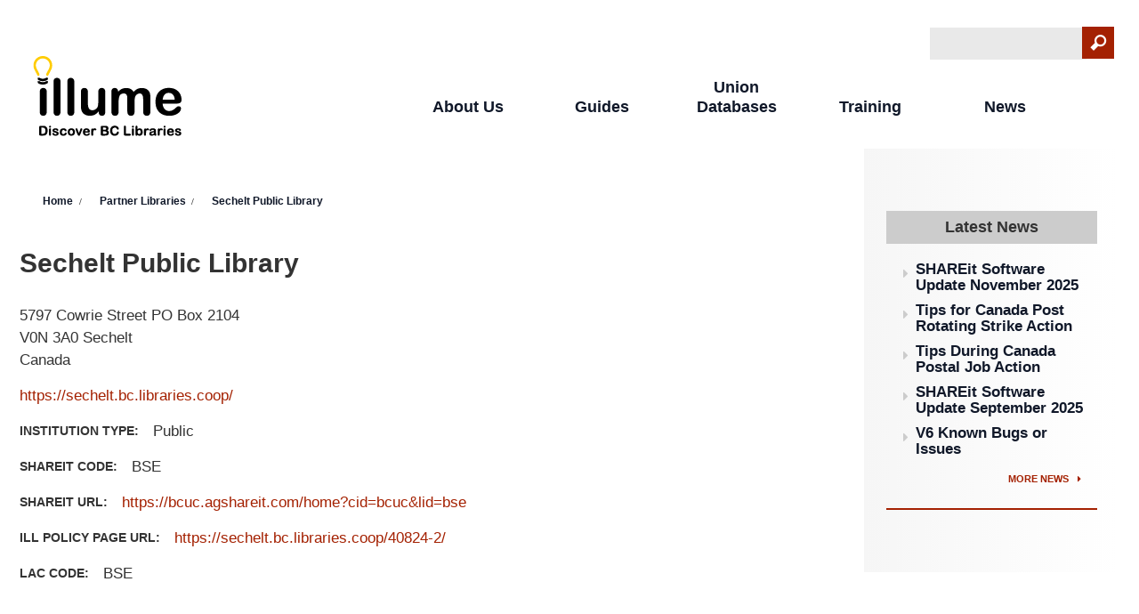

--- FILE ---
content_type: text/html; charset=utf-8
request_url: https://illume.bceln.ca/organizations/sechelt-public-library
body_size: 4859
content:
<!DOCTYPE html>
  <!--[if IEMobile 7]><html class="no-js ie iem7" lang="en" dir="ltr"><![endif]-->
  <!--[if lte IE 6]><html class="no-js ie lt-ie9 lt-ie8 lt-ie7" lang="en" dir="ltr"><![endif]-->
  <!--[if (IE 7)&(!IEMobile)]><html class="no-js ie lt-ie9 lt-ie8" lang="en" dir="ltr"><![endif]-->
  <!--[if IE 8]><html class="no-js ie lt-ie9" lang="en" dir="ltr"><![endif]-->
  <!--[if (gte IE 9)|(gt IEMobile 7)]><html class="no-js ie" lang="en" dir="ltr" prefix="fb: https://ogp.me/ns/fb# og: https://ogp.me/ns#"><![endif]-->
  <!--[if !IE]><!--><html class="no-js" lang="en" dir="ltr" prefix="fb: https://ogp.me/ns/fb# og: https://ogp.me/ns#"><!--<![endif]-->
<head>
  <meta charset="utf-8" />
<link rel="shortcut icon" href="https://illume.bceln.ca/sites/default/files/favicon_3.ico" type="image/vnd.microsoft.icon" />
<link rel="profile" href="http://www.w3.org/1999/xhtml/vocab" />
<link sizes="36x36" rel="icon" href="/sites/all/themes/bceln_2015/favicon/android-icon-36x36.png" type="image/png" />
<link sizes="48x48" rel="icon" href="/sites/all/themes/bceln_2015/favicon/android-icon-48x48.png" type="image/png" />
<link sizes="72x72" rel="icon" href="/sites/all/themes/bceln_2015/favicon/android-icon-72x72.png" type="image/png" />
<link sizes="96x96" rel="icon" href="/sites/all/themes/bceln_2015/favicon/android-icon-96x96.png" type="image/png" />
<link sizes="144x144" rel="icon" href="/sites/all/themes/bceln_2015/favicon/android-icon-144x144.png" type="image/png" />
<link rel="manifest" href="/sites/all/themes/bceln_2015/favicon/manifest.json" />
<link name="msapplication-TileImage" content="/sites/all/themes/bceln_2015/favicon/ms-icon-144x144.png" rel="msapplication-TileImage" href="/sites/all/themes/bceln_2015/favicon/ms-icon-144x144.png" />
<meta name="HandheldFriendly" content="true" />
<meta name="MobileOptimized" content="width" />
<meta http-equiv="cleartype" content="on" />
<link rel="apple-touch-icon-precomposed" href="https://illume.bceln.ca/sites/all/themes/bceln_2015/apple-touch-icon-precomposed-144x144.png" sizes="144x144" />
<link rel="apple-touch-icon-precomposed" href="https://illume.bceln.ca/sites/all/themes/bceln_2015/apple-touch-icon-precomposed-57x57.png" sizes="57x57" />
<link rel="apple-touch-icon-precomposed" href="https://illume.bceln.ca/sites/all/themes/bceln_2015/apple-touch-icon-precomposed.png" />
<link rel="apple-touch-icon-precomposed" href="https://illume.bceln.ca/sites/all/themes/bceln_2015/apple-touch-icon-precomposed-120x120.png" sizes="120x120" />
<link rel="apple-touch-icon-precomposed" href="https://illume.bceln.ca/sites/all/themes/bceln_2015/apple-touch-icon-precomposed-180x180.png" sizes="180x180" />
<link rel="apple-touch-icon-precomposed" href="https://illume.bceln.ca/sites/all/themes/bceln_2015/apple-touch-icon-precomposed-76x76.png" sizes="76x76" />
<link rel="apple-touch-icon-precomposed" href="https://illume.bceln.ca/sites/all/themes/bceln_2015/apple-touch-icon-precomposed-152x152.png" sizes="152x152" />
<link rel="apple-touch-icon-precomposed" href="https://illume.bceln.ca/sites/all/themes/bceln_2015/apple-touch-icon-precomposed-72x72.png" sizes="72x72" />
<link rel="apple-touch-icon-precomposed" href="https://illume.bceln.ca/sites/all/themes/bceln_2015/apple-touch-icon-precomposed-192x192.png" sizes="192x192" />
<link rel="apple-touch-icon-precomposed" href="https://illume.bceln.ca/sites/all/themes/bceln_2015/apple-touch-icon-precomposed-114x114.png" sizes="114x114" />
<link rel="apple-touch-icon-precomposed" href="https://illume.bceln.ca/sites/all/themes/bceln_2015/apple-touch-icon-precomposed-60x60.png" sizes="60x60" />
<meta name="viewport" content="width=device-width" />
<link rel="canonical" href="https://illume.bceln.ca/organizations/sechelt-public-library" />
<link rel="shortlink" href="https://illume.bceln.ca/node/6860" />
<meta property="og:site_name" content="illumeBC Interlibrary Loans" />
<meta property="og:type" content="article" />
<meta property="og:url" content="https://illume.bceln.ca/organizations/sechelt-public-library" />
<meta property="og:title" content="Sechelt Public Library" />
<meta property="og:updated_time" content="2021-11-30T13:42:35-08:00" />
<meta property="og:image" content="http://coppul.ca/opengraph.png" />
<meta name="twitter:card" content="summary" />
<meta name="twitter:creator" content="@coppul" />
<meta name="twitter:url" content="https://illume.bceln.ca/organizations/sechelt-public-library" />
<meta name="twitter:title" content="Sechelt Public Library" />
<meta property="article:published_time" content="2019-06-18T13:52:07-07:00" />
<meta property="article:modified_time" content="2021-11-30T13:42:35-08:00" />
  <title>Sechelt Public Library | illumeBC Interlibrary Loans</title>
  <link type="text/css" rel="stylesheet" href="https://illume.bceln.ca/sites/default/files/css/css_Oa4S-4u7GUVqxrXQipKgRmjkn7pBFN4LXKs-Zk2ldWM.css" media="all" />
<link type="text/css" rel="stylesheet" href="https://illume.bceln.ca/sites/default/files/css/css_rLuAyQuX7BPtpzXOWyYx_LEwz57920TGZwVQKJsCS8A.css" media="all" />
<link type="text/css" rel="stylesheet" href="//fonts.googleapis.com/css?family=Lato:100italic,100,300italic,300,400italic,400,700italic,700,900italic,900" media="all" />
<link type="text/css" rel="stylesheet" href="https://illume.bceln.ca/sites/default/files/css/css_ZO0ev9GFO_MKebJvkc4xhwEzgsNEOem2hv5TG4MY_EI.css" media="all" />
<link type="text/css" rel="stylesheet" href="https://illume.bceln.ca/sites/default/files/css/css_HkUDz9oRz2gp-oyECYNHiUiqfbHZvLz19RjUQxs1liI.css" media="all" />
  <script src="https://illume.bceln.ca/sites/default/files/js/js_XsSxoTOBDPOtLH-Q6kQ8ccMnoKhlI6agpyGWt0YyFAc.js"></script>
<script src="https://illume.bceln.ca/sites/default/files/js/js_onbE0n0cQY6KTDQtHO_E27UBymFC-RuqypZZ6Zxez-o.js"></script>
<script src="https://illume.bceln.ca/sites/default/files/js/js_H4cLI1G_0G_POVnWiEdfJq6oSwOGf24qJnZVrlNaKxg.js"></script>
<script src="https://illume.bceln.ca/sites/default/files/js/js_R2IRVRW5EWJDL_TzZdRFj3uMDJB4u-kEGHdqreEtRwg.js"></script>
<script src="https://www.googletagmanager.com/gtag/js?id=UA-65286106-2"></script>
<script>window.dataLayer = window.dataLayer || [];function gtag(){dataLayer.push(arguments)};gtag("js", new Date());gtag("set", "developer_id.dMDhkMT", true);gtag("config", "UA-65286106-2", {"groups":"default"});</script>
<script src="https://illume.bceln.ca/sites/default/files/js/js_N23fS6ooC-uvOJ2j7mtuBbVQeGAvoXnACb9oAiqrOPE.js"></script>
<script src="https://illume.bceln.ca/sites/default/files/js/js_6TMkqrFnt2f9nhi4GoflNDKxTD0Cli95NaumAs8Dxps.js"></script>
<script>jQuery.extend(Drupal.settings, {"basePath":"\/","pathPrefix":"","setHasJsCookie":0,"video_filter":{"url":{"ckeditor":"\/video_filter\/dashboard\/ckeditor"},"instructions_url":"\/video_filter\/instructions","modulepath":"sites\/all\/modules\/video_filter"},"responsive_menus":[{"toggler_text":"","selectors":["#block-menu-block-2 ul.menu"],"media_size":"768","media_unit":"px","absolute":"1","remove_attributes":"1","responsive_menus_style":"responsive_menus_simple"}],"googleanalytics":{"account":["UA-65286106-2"],"trackOutbound":1,"trackMailto":1,"trackDownload":1,"trackDownloadExtensions":"7z|aac|arc|arj|asf|asx|avi|bin|csv|doc(x|m)?|dot(x|m)?|exe|flv|gif|gz|gzip|hqx|jar|jpe?g|js|mp(2|3|4|e?g)|mov(ie)?|msi|msp|pdf|phps|png|ppt(x|m)?|pot(x|m)?|pps(x|m)?|ppam|sld(x|m)?|thmx|qtm?|ra(m|r)?|sea|sit|tar|tgz|torrent|txt|wav|wma|wmv|wpd|xls(x|m|b)?|xlt(x|m)|xlam|xml|z|zip"},"urlIsAjaxTrusted":{"\/organizations\/sechelt-public-library":true},"field_group":{"fieldset":"full"}});</script>
</head>
<body class="html not-front not-logged-in page-node page-node- page-node-6860 node-type-organization section-organizations">
  <a href="#main-content" class="element-invisible element-focusable">Skip to main content</a>
    <div class="l-page">
  <header class="l-header" role="banner">
    <div class="l-branding">
              <a href="/" title="Home" rel="home" class="site-logo"><img src="https://illume.bceln.ca/sites/all/themes/bceln_2015/images/logo.png" alt="Home" /></a>
      
      
        <div class="l-region l-region--branding">
    <div id="block-search-form" role="search" class="block block--search block--search-form">
        <div class="block__content">
    <form class="search-block-form" action="/organizations/sechelt-public-library" method="post" id="search-block-form" accept-charset="UTF-8"><div><div class="container-inline">
      <h2 class="element-invisible">Search form</h2>
    <div class="form-item form-type-textfield form-item-search-block-form">
  <label class="element-invisible" for="edit-search-block-form--2">Search </label>
 <input title="Enter the terms you wish to search for." type="text" id="edit-search-block-form--2" name="search_block_form" value="" size="15" maxlength="128" class="form-text" />
</div>
<div class="form-actions form-wrapper" id="edit-actions"><input type="submit" id="edit-submit" name="op" value="Search" class="form-submit" /></div><input type="hidden" name="form_build_id" value="form-VdooZwr77LLwpGYzPmoC4eI1AmZL0R9Einu1ZipKNBI" />
<input type="hidden" name="form_id" value="search_block_form" />
</div>
</div></form>  </div>
</div>
<div id="block-block-23" class="block block--block block--block-23">
        <div class="block__content">
    <!--
<p class="rteright"><a href="/user/login">Log in</a>/<a href="/user/logout">out</a></p>
-->  </div>
</div>
<nav id="block-menu-block-2" role="navigation" class="block block--menu-block block--menu-block-2">
      
  <div class="menu-block-wrapper menu-block-2 menu-name-main-menu parent-mlid-0 menu-level-1">
  <ul class="menu"><li class="first leaf has-children menu-mlid-27336"><a href="/about-us">About Us</a></li>
<li class="leaf has-children menu-mlid-27540"><a href="/guides">Guides</a></li>
<li class="leaf has-children menu-mlid-30916"><a href="/union-databases">Union Databases</a></li>
<li class="leaf has-children menu-mlid-29992"><a href="/training-support" title="Training &amp; FAQs">Training</a></li>
<li class="last leaf has-children menu-mlid-27614"><a href="/news-updates">News</a></li>
</ul></div>
</nav>
  </div>
    </div>

    <div class="wrap-header"></div>
      </header>

  <div class="l-main">
    <div class="l-content" role="main">
            <h2 class="element-invisible">You are here</h2><ul class="breadcrumb"><li><a href="/">Home</a></li><li><a href="/organizations">Partner Libraries</a></li><li><a href="/organizations/sechelt-public-library" class="active">Sechelt Public Library</a></li></ul>      <a id="main-content"></a>
                                                <div  class="ds-1col node node--organization view-mode-full  node--full node--organization--full clearfix">

  
  <h1>Sechelt Public Library</h1> <div class="field field--name-field-location field--type-location field--label-hidden"><div class="field__items"><div class="field__item even"><div class="location vcard" itemscope itemtype="http://schema.org/PostalAddress">
  <div class="adr">
              <div class="street-address">
        <span itemprop="streetAddress">5797 Cowrie Street</span>
                  <span class="additional" itemprop="streetAddress">
             PO Box 2104          </span>
              </div>
              <span class="postal-code" itemprop="postalCode">V0N 3A0</span>
              <span class="locality" itemprop="addressLocality">
      Sechelt       </span>
                        <div class="country-name" itemprop="addressCountry">Canada</div>
                                          </div>
  </div>
</div></div></div><div class="field field--name-field-org-url field--type-link-field field--label-hidden"><div class="field__items"><div class="field__item even"><a href="https://sechelt.bc.libraries.coop/" rel="external" class="external-link">https://sechelt.bc.libraries.coop/</a></div></div></div><div class="field field--name-field-institution-type field--type-list-text field--label-inline clearfix"><div class="field__label">Institution Type:&nbsp;</div><div class="field__items"><div class="field__item even">Public</div></div></div><div class="field field--name-field-sharebc-code field--type-text field--label-inline clearfix"><div class="field__label">SHAREit Code:&nbsp;</div><div class="field__items"><div class="field__item even">BSE</div></div></div><div class="field field--name-field-org-refer-url field--type-link-field field--label-inline clearfix"><div class="field__label">SHAREit URL:&nbsp;</div><div class="field__items"><div class="field__item even"><a href="https://bcuc.agshareit.com/home?cid=bcuc&amp;lid=bse">https://bcuc.agshareit.com/home?cid=bcuc&lid=bse</a></div></div></div><div class="field field--name-field-ill-policy-page-url field--type-link-field field--label-inline clearfix"><div class="field__label">ILL Policy Page URL:&nbsp;</div><div class="field__items"><div class="field__item even"><a href="https://sechelt.bc.libraries.coop/40824-2/">https://sechelt.bc.libraries.coop/40824-2/</a></div></div></div><div class="field field--name-field-lac-code field--type-text field--label-inline clearfix"><div class="field__label">LAC Code:&nbsp;</div><div class="field__items"><div class="field__item even">BSE</div></div></div></div>

          </div>

          <aside class="l-region l-region--sidebar-second">
    <div id="block-views-blog-latest-news-sidebar" class="block block--views block--views-blog-latest-news-sidebar">
        <h2 class="block__title">Latest News</h2>
      <div class="block__content">
    <div class="view view-Blog view-id-Blog view-display-id-latest_news_sidebar view-dom-id-e0b2178d8517e0fad5d2c0d7eb5c3fa2">
        
  
  
      <div class="view-content">
        <div class="views-row views-row-1 views-row-odd views-row-first">
    <div  class="ds-1col node node--news view-mode-short_teaser node--short-teaser node--news--short-teaser clearfix">

  
  <div class="field field--name-title field--type-ds field--label-hidden"><div class="field__items"><div class="field__item even"><h3><a href="/news-events/news/2025/11/shareit-software-update-november-2025">SHAREit Software Update November 2025</a></h3></div></div></div></div>

  </div>
  <div class="views-row views-row-2 views-row-even">
    <div  class="ds-1col node node--news view-mode-short_teaser node--short-teaser node--news--short-teaser clearfix">

  
  <div class="field field--name-title field--type-ds field--label-hidden"><div class="field__items"><div class="field__item even"><h3><a href="/news-events/news/2025/10/tips-canada-post-rotating-strike-action">Tips for Canada Post Rotating Strike Action</a></h3></div></div></div></div>

  </div>
  <div class="views-row views-row-3 views-row-odd">
    <div  class="ds-1col node node--news view-mode-short_teaser node--short-teaser node--news--short-teaser clearfix">

  
  <div class="field field--name-title field--type-ds field--label-hidden"><div class="field__items"><div class="field__item even"><h3><a href="/news-events/news/2025/10/tips-during-canada-postal-job-action">Tips During Canada Postal Job Action</a></h3></div></div></div></div>

  </div>
  <div class="views-row views-row-4 views-row-even">
    <div  class="ds-1col node node--news view-mode-short_teaser node--short-teaser node--news--short-teaser clearfix">

  
  <div class="field field--name-title field--type-ds field--label-hidden"><div class="field__items"><div class="field__item even"><h3><a href="/news-events/news/2025/09/shareit-software-update-september-2025">SHAREit Software Update September 2025</a></h3></div></div></div></div>

  </div>
  <div class="views-row views-row-5 views-row-odd views-row-last">
    <div  class="ds-1col node node--news view-mode-short_teaser node--short-teaser node--news--short-teaser clearfix">

  
  <div class="field field--name-title field--type-ds field--label-hidden"><div class="field__items"><div class="field__item even"><h3><a href="/news-events/news/2022/01/v6-migration-known-bugs-or-issues">V6 Known Bugs or Issues</a></h3></div></div></div></div>

  </div>
    </div>
  
  
  
      
<div class="more-link">
  <a href="/latest-news">
    More News  </a>
</div>
  
  
  
</div>  </div>
</div>
  </aside>
  </div>

  <footer class="l-footer" role="contentinfo">
   <div class='footer-first-wrapper'>   <div class="l-region l-region--footer-first">
    <nav id="block-menu-menu-about-bc-eln" role="navigation" class="block block--menu block--menu-menu-about-bc-eln">
        <h2 class="block__title">About Illume</h2>
    
  <ul class="menu"><li class="first leaf"><a href="/about-us/contact-us" title="">Contact Us</a></li>
<li class="leaf"><a href="/news/recent-faqs" title="">Recent FAQs</a></li>
<li class="last leaf"><a href="/about-us/reports/annual_reports" title="">Reports</a></li>
</ul></nav>
<nav id="block-menu-menu-licensing" role="navigation" class="block block--menu block--menu-menu-licensing">
        <h2 class="block__title">Illume Libraries</h2>
    
  <ul class="menu"><li class="first leaf"><a href="/about-us/logos" title="">Branding Toolkit</a></li>
<li class="leaf"><a href="/about-us/libraries" title="">Participant &amp; Partner Libraries</a></li>
<li class="last leaf"><a href="/guides/searchnow" title="">Search Now</a></li>
</ul></nav>
<nav id="block-menu-menu-partner-libraries" role="navigation" class="block block--menu block--menu-menu-partner-libraries">
        <h2 class="block__title">Popular Training</h2>
    
  <ul class="menu"><li class="first leaf"><a href="/training/desktop-delivery" title="">Desktop Delivery</a></li>
<li class="leaf"><a href="/training/multi_copy" title="">Multi-Copy ILLs</a></li>
<li class="last leaf"><a href="/training/out-of-province" title="">Out-of-Province Requests</a></li>
</ul></nav>
<nav id="block-menu-menu-services-initiatives" role="navigation" class="block block--menu block--menu-menu-services-initiatives">
        <h2 class="block__title">Key Guides</h2>
    
  <ul class="menu"><li class="first leaf"><a href="/guides#holiday" title="">Holiday Closures</a></li>
<li class="leaf"><a href="/guides/patron-initiated-ills" title="">Patron-initiated ILLs</a></li>
<li class="leaf"><a href="/guides#search-resource" title="">Search Resources/Targets</a></li>
<li class="last leaf"><a href="/guides/statistics" title="">Statistics</a></li>
</ul></nav>
  </div>
</div>
      <div class="l-region l-region--footer-second">
  	<div id='site-logo-footer'><a href="/" title="Home" rel="home" class="site-logo site-logo-footer">
		<img src="/sites/all/themes/bceln_2015/images/logo.svg" alt="Home"></a>
	</div>
    <div id="block-block-15" class="block block--block block--block-15">
        <div class="block__content">
    <p>W.A.C. Bennett Library<br />
8888 University Drive<br />
Burnaby, BC V5A 1S6</p>

<p>778.782.3036<br />
<a href="mailto:support@illumebc.ca">support@illumebc.ca</a></p>
  </div>
</div>
<div id="block-block-16" class="block block--block block--block-16">
        <div class="block__content">
    <p>We acknowledge that BC ELN is situated on the traditional territories of the xʷməθkwəy̓əm (Musqueam), Skwxwú7mesh (Squamish), &amp; Səl̓ílwətaɬ (Tsleil-Waututh) Nations.</p>
  </div>
</div>
<div id="block-block-10" class="block block--block block--block-10">
        <div class="block__content">
    <p class="copyright"><span class="website-by">© 2025 BC ELN. All rights reserved.</span></p>
  </div>
</div>
<nav id="block-menu-menu-footer" role="navigation" class="block block--menu block--menu-menu-footer">
      
  <ul class="menu"><li class="first leaf"><a href="http://bceln.ca/" title="">BC ELN</a></li>
<li class="last leaf"><a href="/user?current=node/6860" title="">Log in</a></li>
</ul></nav>
  </div>
  </footer>

</div>
  </body>
</html>


--- FILE ---
content_type: text/css
request_url: https://illume.bceln.ca/sites/default/files/css/css_ZO0ev9GFO_MKebJvkc4xhwEzgsNEOem2hv5TG4MY_EI.css
body_size: 6544
content:
html,body,div,span,applet,object,iframe,h1,h2,h3,h4,h5,h6,p,blockquote,pre,a,abbr,acronym,address,big,cite,code,del,dfn,em,img,ins,kbd,q,s,samp,small,strike,strong,sub,sup,tt,var,b,u,i,center,dl,dt,dd,ol,ul,li,fieldset,form,label,legend,table,caption,tbody,tfoot,thead,tr,th,td,article,aside,canvas,details,embed,figure,figcaption,footer,header,hgroup,menu,nav,output,ruby,section,summary,time,mark,audio,video{margin:0;padding:0;border:0;font-size:100%;font:inherit;vertical-align:baseline;}article,aside,details,figcaption,figure,footer,header,hgroup,menu,nav,section{display:block;}body{line-height:1;}ol,ul{list-style:none;}blockquote,q{quotes:none;}blockquote::before,blockquote::after{content:'';content:none;}q::before,q::after{content:'';content:none;}table{border-collapse:collapse;border-spacing:0;}
.l-content .field__item h3 a::before,.l-content .field__items h3 a::before,.field-group-div.collapsible h3 a::before,.field-group-format-title h3 a::before,.field-group-div.collapsed.collapsible h3 a::before,.collapsed.field-group-format-title h3 a::before,blockquote p::before,.node ul li::before,.search-block-form .container-inline .form-actions::after,form .views-submit-button::after,.user-login-form ul li::before,.field--name-node-link .field__items a::after,.more-link a::after,.l-region--sidebar-second .block--menu-block ul.menu li::before,.l-region--sidebar-second .block--views .view-content .views-row::before,.responsive-menus.responsified span.toggler::before,ul.breadcrumb li::before,ul.breadcrumb li::after,.tabs li::before,.l-region--branding ul li::before,ul.dropdown li::before,.l-region--footer-first ul li::before,.l-region--footer-second ul li::before,#search-form .form-item-keys label::after,.wrap-header #block-boxes-homepage .boxes-box-content .learn-more-header::after,#block-views-blog-connect-newsletter-block ul li::before,.node .orginization-links-only li.views-row a::before,.page-user .orginization-links-only li.views-row a::before,.view-organizations ul li::before,.view-events ul li::before{font-family:"fontello";font-style:normal;font-weight:normal;speak:none;display:inline-block;text-decoration:inherit;width:1em;margin-right:.2em;text-align:center;font-variant:normal;text-transform:none;line-height:1em;margin-left:.2em;-webkit-font-smoothing:antialiased;-moz-osx-font-smoothing:grayscale;}.l-header:after{content:"";display:table;clear:both;}.l-footer:after{content:"";display:table;clear:both;}.l-branding{margin-left:auto;margin-right:auto;max-width:1266px;}.l-branding:after{content:"";display:table;clear:both;}.l-region--branding{width:97.68519%;float:right;margin-left:0;margin-right:1.15741%;clear:none;}.l-main{margin-left:auto;margin-right:auto;max-width:1266px;}.l-main:after{content:"";display:table;clear:both;}.l-region--sidebar-second{width:97.68519%;float:right;margin-left:0;margin-right:1.15741%;clear:none;background:linear-gradient(to right,#F6F6F6,#FFF);}.l-content{width:97.68519%;float:right;margin-left:0;margin-right:1.15741%;clear:none;}@media (min-width:768px){.l-region--sidebar-second{width:31.01852%;float:right;margin-left:0;margin-right:1.15741%;clear:none;}.l-content{width:64.35185%;float:left;margin-right:-100%;margin-left:1.15741%;clear:none;}}@media (min-width:992px){.l-region--sidebar-second{width:22.68519%;float:right;margin-left:0;margin-right:1.15741%;clear:none;}.l-content{width:72.68519%;float:left;margin-right:-100%;margin-left:1.15741%;clear:none;}}body.no-sidebars
.l-content{width:97.68519%;float:right;margin-left:0;margin-right:1.15741%;clear:none;}.block{position:relative;}.clear-both{clear:both;}body{font-family:"Lato",sans-serif;font-size:17px;line-height:1.5em;color:#333333;}a{color:#a42102;text-decoration:none;}a:hover,a:focus{color:#da7701 !important;}a.active{color:#da7701;}h1,h2,h3,h4,h5,h6{color:#333333;font-weight:900;}h1{font-size:30px;line-height:1.1em;margin:40px 0px 30px 0px;color:#333333;}h2{margin:25px 0px;padding-top:8px;padding-left:2px;color:#333333;font-weight:900;font-size:18px;line-height:1.1em;}h3{font-size:17px;line-height:1.1em;}h4,h4 a{font-size:18px;color:#333333;text-transform:uppercase;}h5{font-size:18px;text-transform:uppercase;padding:8px 0;}h6{font-size:20px;}em{font-style:italic;}strong{font-weight:900;}p{margin-bottom:15px;}.highlighted-text{font-size:17px;font-weight:300;line-height:1.5em;margin-bottom:1.1em;}.field-group-div h2{margin:25px 0px;}.field-group-div h2 span{color:#333333;font-weight:900;font-size:18px;}.l-content .field--name-body .field__item h3,.l-content .field--name-body .field__items h3{margin-bottom:15px !important;}.l-content .field__item h3,.l-content .field__items h3{margin-bottom:3px !important;}.l-content .field__item h3 a,.l-content .field__items h3 a{color:#101829;font-size:17px;display:block;padding-left:22px;}.l-content .field__item h3 a::before,.l-content .field__items h3 a::before{font-size:1.0em;margin-left:0.3em;margin-right:0;position:absolute;left:0px;color:#cccccc;cursor:pointer;content:"";}.field-group-div.collapsible h3,.field-group-format-title h3{background-color:#F6F6F6;padding:8px 0;margin-bottom:15px;}.field-group-div.collapsible h3 a,.field-group-format-title h3 a{padding:7px 5px;}.field-group-div.collapsible h3 a::before,.field-group-format-title h3 a::before{font-size:1.0em;margin-left:0.3em;margin-right:0;position:relative;color:#a42102;cursor:pointer;padding-right:8px;content:"";}.field-group-div.collapsible h3 a a,.field-group-format-title h3 a a{padding-left:5px;color:#101829;}.field-group-div.collapsible h3 a a:hover,.field-group-format-title h3 a a:hover{color:#101829 !important;}.field-group-div.collapsible h3 a .field-group-format-toggler a:before,.field-group-format-title h3 a .field-group-format-toggler a:before{display:none;}.field-group-div.collapsed.collapsible h3 a::before,.collapsed.field-group-format-title h3 a::before{font-size:1.0em;margin-left:0.3em;margin-right:0;position:relative;color:#a42102;cursor:pointer;padding-right:8px;content:"";}a.field-group-format-title{color:#101829;}blockquote p{position:relative;margin:20px 0;font-style:italic;padding-left:30px;padding-top:2px;padding-bottom:2px;border-left:4px solid #ccc;background-position:middle left;background-repeat:no-repeat;text-indent:23px;}blockquote p::before{font-size:2.0em;color:#a42102;position:absolute;left:5px;top:7px;margin-right:10px;content:'"';}.node--full ol{list-style-type:decimal;padding-left:3%;}.node--full ol li{list-style-type:decimal;}.node ul{padding-left:2rem;margin-bottom:15px;}.node ul li{margin-bottom:5px;position:relative;text-align:left;}.node ul li::before{color:#a42102;font-size:1.5em;left:-1.8rem;position:absolute;top:0.08em;content:"";}.node ul li a{line-height:25px;color:#a42102;font-weight:inherit;}.node ul li a.active-trail{color:#333333 !important;}.node ul li a.active-trail:hover{color:#333333 !important;}.node ul li ul li{margin-bottom:8px;}.node ul li ul{margin-top:10px;}.search-block-form .container-inline{position:relative;}.search-block-form .container-inline .form-item-search-block-form{background-color:#E9E9E9;width:169px;margin-right:0px;display:inline-block;}.search-block-form .container-inline .form-item-search-block-form .form-text{border:none;font-size:22px;line-height:35px;background-color:#E9E9E9;width:165px;padding:0 8px 1px 3px;}.search-block-form .container-inline .form-actions{cursor:pointer;}.search-block-form .container-inline .form-actions::after{background:#a42102;cursor:pointer;color:#FFF;font-size:20px;position:absolute;padding:8px;right:2px;top:0px;z-index:1;content:"";}.search-block-form .container-inline .form-actions .form-submit{border:none;background:transparent;cursor:pointer;overflow:hidden;text-indent:-9999px;width:42px;padding:14px 0px 9px 0px;position:relative;z-index:2;}@media (min-width:768px){.search-block-form .container-inline .form-actions .form-actions{right:-10px;}.search-block-form .container-inline .form-actions .form-submit{width:39px;}}form{position:relative;}form .views-exposed-form .views-exposed-widget{padding-right:7px;padding-left:10px;}form .views-exposed-form .views-widget-filter-keys{padding-top:5px;}form input[type="text"],form input[type="password"]{background-color:#E9E9E9;margin-right:0px;display:inline-block;border:0px;font-size:22px;line-height:35px;width:165px;padding:0 8px 1px 3px;}form .views-submit-button{padding-left:0px !important;padding-top:4px !important;margin-top:24px;cursor:pointer;position:relative;}form .views-submit-button::after{background:#a42102;cursor:pointer;color:#FFF;font-size:20px;position:absolute;padding:8px;right:1px;top:5px;z-index:1;content:"";}form .views-submit-button #edit-submit-resources,form .views-submit-button #edit-submit-profile-contacts{margin-top:0px;padding:16px 33px 8px 3px;}form .views-submit-button .form-submit{border:none;background:transparent;cursor:pointer;overflow:hidden;text-indent:-9999px;width:29px;padding:14px 0px 9px 0px;position:relative;z-index:2;}.views-exposed-form .views-exposed-widget .form-submit{margin-top:0px;}.user-login .form-item,.user-login .form-actions{display:inline-block;padding-right:20px;}.user-login .form-actions.form-wrapper{position:relative;display:inline-block;padding-right:20px;}.user-login .form-submit{background-color:#101829;margin-right:0px;display:inline-block;border:0px;font-size:22px;line-height:35px;padding:0 8px;color:#ffad00;cursor:pointer;float:right;}.user-login-form .form-item{position:relative;display:inline-block;padding-right:20px;}.user-login-form .form-submit{background-color:#101829;margin-right:0px;display:inline-block;border:0px;font-size:22px;line-height:35px;padding:0 8px;color:#ffad00;cursor:pointer;float:left;}@media (min-width:768px){.user-login-form .form-submit{float:none;position:absolute;top:25px;left:400px;}}.user-login-form ul{padding-left:0px;}.user-login-form ul li{padding-left:0px;}.user-login-form ul li::before{display:none;content:"";display:none;}.l-content .view #edit-submit{width:36px;height:36px;text-indent:-9999px;background:#008499 url(/sites/all/themes/bceln_2015/images/icon-search-35x35.png) 1px 2px no-repeat;border:none;margin:0 0 0 0px;padding:14px;color:transparent;text-transform:capitalize;}.not-front .search-form{margin-bottom:20px;}.field--name-node-link .field__items a::after,.more-link a::after{font-size:1.0em;margin-left:0.3em;margin-right:0;position:relative;color:#a42102;cursor:pointer;content:"";}.field--name-node-link .field__items a,.more-link a{color:#a42102;text-transform:uppercase;font-weight:600;font-size:11px;}.l-region--sidebar-second .block--menu-block ul.menu{padding-left:2rem;}.l-region--sidebar-second .block--menu-block ul.menu li{margin-bottom:10px;position:relative;text-align:left;}.l-region--sidebar-second .block--menu-block ul.menu li::before{color:#cccccc;font-size:16px;left:-1.4rem;position:absolute;top:0.15em;content:"";}.l-region--sidebar-second .block--menu-block ul.menu li a{line-height:1.3;font-weight:600;}.l-region--sidebar-second .block--menu-block ul.menu li a.active{color:#a42102;}.l-region--sidebar-second .block--views .view-content{padding-left:18px;}.l-region--sidebar-second .block--views .view-content .views-row{margin-bottom:10px;position:relative;text-align:left;}.l-region--sidebar-second .block--views .view-content .views-row::before{color:#cccccc;font-size:16px;left:-1.4rem;position:absolute;top:0.32em;content:"";}.l-region--sidebar-second .block--views .view-content .views-row a{padding-left:0px !important;line-height:25px;color:#101829;font-weight:600;}.l-region--sidebar-second .block--views .view-content .views-row a.active{color:#a42102;}#block-menu-block-2 .menu-block-2 li a{font-size:20px;line-height:22px;color:#101829;font-weight:900;}.responsive-menus.responsified span.toggler{background:#101829;box-shadow:none;color:#FFF;border-radius:0;box-shadow:none;float:right;padding:8px 4px;}.responsive-menus.responsified span.toggler::before{font-size:1.7em;cursor:pointer;color:#FFF;position:relative;margin-right:10px;content:"";}.responsive-menus.responsified .responsive-menus-simple{top:50px !important;background:#333;border-bottom-right-radius:0;border-bottom-left-radius:0;box-shadow:none;}.responsive-menus.responsified .responsive-menus-simple li a{background:#101829;color:#FFF !important;}.l-region--footer-first a{line-height:25px;color:#101829;font-weight:600;}.l-region--footer-first a.active-trail{color:#a42102 !important;}.l-region--footer-first a.active-trail:hover{color:#da7701 !important;}.block--menu h2{font-size:18px;background:none;padding:0px;margin:0px 0px 7px 0px;}.menu .leaf,.menu .collapsed,.menu .expanded{list-style-image:none;list-style-type:none;font-size:16px;line-height:19px;}#block-menu-menu-footer:before{display:block;content:'| Website by ';left:-70px;top:3px;position:absolute;font-size:12px;color:#333333;}#block-menu-block-2{position:absolute;top:22px;width:100%;}#block-menu-block-2 .menu-name-main-menu ul.menu{list-style-type:none;margin:0;padding:0;}#block-menu-block-2 .menu-name-main-menu ul.menu li{padding:10px 5px;width:120px;display:inline-block;text-align:center;}#block-menu-block-2 .menu-name-main-menu ul.menu li a{text-decoration:none;}#block-menu-block-2 .menu-name-main-menu ul.menu li.active-trail{border-bottom:#da7701;border-bottom-style:solid;border-bottom-width:5px;}ul.breadcrumb{margin-top:45px;margin-left:10px;}ul.breadcrumb li{font-size:12px;line-height:25px;color:#101829 !important;font-weight:900;display:inline-block;}ul.breadcrumb li::before{content:"";}ul.breadcrumb li::after{font-size:0.8em;font-weight:900;margin-left:0.3em;margin-right:0;position:relative;color:#333333;cursor:pointer;content:"/";}ul.breadcrumb li a{font-size:12px;line-height:25px;color:#101829 !important;font-weight:900;}ul.breadcrumb li:last-child:after{content:'' !important;}.tabs{border-bottom:6px solid #a3a6a8;}.tabs li{margin:0px;margin-right:10px;}.tabs li::before{display:none;content:"";display:none;}.tabs li.active a{background:#a3a6a8 !important;}.tabs li a{color:#101829 !important;font-size:16px;text-transform:uppercase;font-weight:900;background:#cccccc;padding:10px 30px;}.tabs li a.active{color:#FFF !important;}.l-region--branding ul{padding-left:2rem;}.l-region--branding ul li::before{display:none;content:"";display:none;}ul.dropdown{padding-left:0;}ul.dropdown li{margin:0px;}ul.dropdown li::before{display:none;content:"";display:none;}.l-region--footer-first ul,.l-region--footer-second ul{padding-left:0;}.l-region--footer-first ul li,.l-region--footer-second ul li{margin:0px;}.l-region--footer-first ul li::before,.l-region--footer-second ul li::before{display:none;content:"";display:none;}.links--inline .print_html{margin-left:0px;}.links--inline .print_html::before{display:none;}.links--inline .print_html a{font-weight:500;}#search-form .form-item-keys{position:relative;cursor:pointer;display:inline-block;}#search-form .form-item-keys label::after{display:inline-block;background:#008499;cursor:pointer;color:#FFF;font-size:20px;position:absolute;padding:8px;bottom:0px;left:172px;z-index:1;content:"";}#search-form #edit-submit{border:none;background:transparent;cursor:pointer;overflow:hidden;text-indent:-9999px;width:29px;padding:14px 0px 9px 0px;position:relative;z-index:2;}.l-branding{position:relative;height:167px;}.l-branding .site-logo{margin-left:3%;position:absolute;margin-top:53px;}.l-branding .site-logo img{width:97%;}.l-branding .l-region--branding{width:100%;margin-right:0px;}.l-branding .l-region--branding #block-search-form{position:absolute;right:1.15741%;top:164px;z-index:500;}.l-branding .l-region--branding #block-search-form #edit-search-block-form--2{display:block;}@media (min-width:768px){.l-branding .site-logo{margin-left:17px;position:absolute;margin-top:95px;}.l-branding .site-logo img{width:210px;}.l-branding .l-region--branding #block-search-form{position:absolute;right:1.15741%;top:120px;}.l-branding .l-region--branding #block-search-form #edit-search-block-form--2{display:block;}.l-branding .l-region--branding #block-menu-block-2{right:1.15741%;position:absolute;right:1.15741%;top:22px;width:772px;}.l-branding .l-region--branding #block-menu-block-2 .menu-name-main-menu ul.menu{list-style-type:none;margin:0;padding:0;}.l-branding .l-region--branding #block-menu-block-2 .menu-name-main-menu ul.menu li{margin-right:10px;width:120px;display:inline-block;text-align:center;}.l-branding .l-region--branding #block-menu-block-2 .menu-name-main-menu ul.menu li a{text-decoration:none;}}@media (min-width:1178px){.l-branding .site-logo{margin-left:17px;position:absolute;margin-top:47px;}.l-branding .site-logo img{width:100%;}.l-branding .l-region--branding #block-search-form{position:absolute;right:1.15741%;top:30px;}.l-branding .l-region--branding #block-menu-block-2{position:absolute;right:3%;top:77px;}.l-branding .l-region--branding #block-menu-block-2 .menu-name-main-menu ul.menu{list-style-type:none;margin:0;padding:0;}.l-branding .l-region--branding #block-menu-block-2 .menu-name-main-menu ul.menu li{margin-right:20px;width:120px;display:inline-block;text-align:center;}.l-branding .l-region--branding #block-menu-block-2 .menu-name-main-menu ul.menu li a{text-decoration:none;}}@media (min-width:768px){.l-branding{height:225px;}}@media (min-width:1178px){.l-branding{height:167px;}}@media (min-width:768px){.l-branding:before{width:97.68519%;margin-right:1.15741%;}}@media (min-width:768px){.l-branding:after{width:100%;display:block;}}.wrap-header{background:#ffcc00;position:relative;}.wrap-header #boxes-box-homepage{height:50px;}.wrap-header .boxes-box-content{display:none;}.wrap-header #block-boxes-homepage{background:#ffcc00;}.wrap-header #block-boxes-homepage,.wrap-header #block-re-utilities-section-nav{margin-left:auto;margin-right:auto;max-width:1266px;}.wrap-header #block-boxes-homepage:after,.wrap-header #block-re-utilities-section-nav:after{content:"";display:table;clear:both;}.wrap-header #block-boxes-homepage .block__content,.wrap-header #block-re-utilities-section-nav .block__content{background:#ffcc00;}@media (min-width:768px){.wrap-header .boxes-box-content{display:block;}.wrap-header #block-boxes-homepage #boxes-box-homepage{background:url(/sites/all/themes/bceln_2015/images/header-bg.png) no-repeat;height:170px;position:relative;background-position-y:center;background-position-x:center;width:97.68519%;float:right;margin-left:0;margin-right:1.15741%;clear:none;}.wrap-header #block-boxes-homepage .boxes-box-content{position:absolute;top:15%;left:8%;width:85%;}.wrap-header #block-boxes-homepage .boxes-box-content h3{color:#FFF;font-size:24px;font-weight:600;line-height:24px;}.wrap-header #block-boxes-homepage .boxes-box-content .learn-more-header{padding:4px 14px;background-color:#101829;font-size:16px;margin-left:20px;padding-right:10px;}.wrap-header #block-boxes-homepage .boxes-box-content .learn-more-header::after{font-size:1.0em;margin-left:0.3em;margin-right:0;position:relative;color:#a42102;cursor:pointer;content:"";}.wrap-header #block-boxes-homepage .boxes-box-content .learn-more-header a{color:#a42102;text-decoration:none;text-transform:uppercase;}}@media (min-width:768px) and (min-width:768px){.wrap-header #block-boxes-homepage .boxes-box-content{position:absolute;top:30%;left:13%;max-width:870px;}.wrap-header #block-boxes-homepage .boxes-box-content h3{color:#FFF;font-size:30px;line-height:30px;}}.front .l-content:before{display:none;}.front .l-content #block-views-services-block{margin-top:40px;margin-bottom:10px;}.front .l-content #block-views-services-block h2{background-color:none;padding:0px;margin:0px;margin-bottom:5px;background:none;}.front .l-content #block-views-services-block h2 a{color:#101829;font-size:26px;text-transform:none;}.front .l-content #block-views-services-block .views-view-grid .col-1{padding-bottom:20px;width:97.68519%;float:right;margin-left:0;margin-right:1.15741%;clear:none;}.front .l-content #block-views-services-block .views-view-grid .col-1 .group-left{width:97.68519%;float:right;margin-left:0;margin-right:1.15741%;clear:none;text-align:center;}.front .l-content #block-views-services-block .views-view-grid .col-1 .group-right{width:97.68519%;float:right;margin-left:0;margin-right:1.15741%;clear:none;text-align:center;}@media (min-width:625px){.front .l-content #block-views-services-block .views-view-grid .col-1{width:97.68519%;float:right;margin-left:0;margin-right:1.15741%;clear:none;}.front .l-content #block-views-services-block .views-view-grid .col-1 .group-left{text-align:left;width:14.35185%;float:left;margin-right:-100%;margin-left:1.15741%;clear:none;}.front .l-content #block-views-services-block .views-view-grid .col-1 .group-right{text-align:left;width:64.35185%;float:right;margin-left:0;margin-right:1.15741%;clear:none;}}@media (min-width:768px){.front .l-content #block-views-services-block .views-view-grid .col-1{padding-bottom:0px;width:97.68519%;float:right;margin-left:0;margin-right:1.15741%;clear:none;}.front .l-content #block-views-services-block .views-view-grid .col-1 .group-left{width:14.35185%;float:left;margin-right:-100%;margin-left:9.49074%;clear:none;}.front .l-content #block-views-services-block .views-view-grid .col-1 .group-right{width:64.35185%;float:right;margin-left:0;margin-right:1.15741%;clear:none;}}@media (min-width:992px){.front .l-content #block-views-services-block .views-view-grid .col-1{padding-bottom:0px;width:47.68519%;float:left;margin-right:-100%;margin-left:1.15741%;clear:none;}.front .l-content #block-views-services-block .views-view-grid .col-1 .group-left{width:31.01852%;float:left;margin-right:-100%;margin-left:1.15741%;clear:none;}.front .l-content #block-views-services-block .views-view-grid .col-1 .group-right{width:56.01852%;float:right;margin-left:0;margin-right:1.15741%;clear:none;}}.front .l-content #block-views-services-block .views-view-grid .col-2{padding-bottom:20px;width:97.68519%;float:right;margin-left:0;margin-right:1.15741%;clear:none;}.front .l-content #block-views-services-block .views-view-grid .col-2 .group-left{width:97.68519%;float:right;margin-left:0;margin-right:1.15741%;clear:none;text-align:center;}.front .l-content #block-views-services-block .views-view-grid .col-2 .group-right{width:97.68519%;float:right;margin-left:0;margin-right:1.15741%;clear:none;text-align:center;}@media (min-width:625px){.front .l-content #block-views-services-block .views-view-grid .col-2{width:97.68519%;float:right;margin-left:0;margin-right:1.15741%;clear:none;}.front .l-content #block-views-services-block .views-view-grid .col-2 .group-left{width:14.35185%;float:left;margin-right:-100%;margin-left:1.15741%;clear:none;text-align:left;}.front .l-content #block-views-services-block .views-view-grid .col-2 .group-right{text-align:left;width:64.35185%;float:right;margin-left:0;margin-right:1.15741%;clear:none;}}@media (min-width:768px){.front .l-content #block-views-services-block .views-view-grid .col-2{padding-bottom:0px;width:97.68519%;float:right;margin-left:0;margin-right:1.15741%;clear:none;}.front .l-content #block-views-services-block .views-view-grid .col-2 .group-left{width:14.35185%;float:left;margin-right:-100%;margin-left:9.49074%;clear:none;}.front .l-content #block-views-services-block .views-view-grid .col-2 .group-right{width:64.35185%;float:right;margin-left:0;margin-right:1.15741%;clear:none;}}@media (min-width:992px){.front .l-content #block-views-services-block .views-view-grid .col-2{padding-bottom:0px;width:47.68519%;float:right;margin-left:0;margin-right:1.15741%;clear:none;}.front .l-content #block-views-services-block .views-view-grid .col-2 .group-left{width:31.01852%;float:left;margin-right:-100%;margin-left:1.15741%;clear:none;}.front .l-content #block-views-services-block .views-view-grid .col-2 .group-right{width:56.01852%;float:right;margin-left:0;margin-right:1.15741%;clear:none;}}.front .l-content #block-views-trials-offers-renewals{width:97.68519%;float:right;margin-left:0;margin-right:1.15741%;clear:none;}@media (min-width:768px){.front .l-content #block-views-trials-offers-renewals{width:47.68519%;float:left;margin-right:-100%;margin-left:1.15741%;clear:none;}}@media (min-width:992px){.front .l-content #block-views-trials-offers-renewals{width:31.01852%;float:left;margin-right:-100%;margin-left:1.15741%;clear:none;}}.front .l-content #block-views-blog-latest-news{width:97.68519%;float:right;margin-left:0;margin-right:1.15741%;clear:none;}@media (min-width:992px){.front .l-content #block-views-blog-latest-news{width:31.01852%;float:left;margin-right:-100%;margin-left:34.49074%;clear:none;}}.front .l-content #block-views-blog-connect-newsletter-block{width:97.68519%;float:right;margin-left:0;margin-right:1.15741%;clear:none;}@media (min-width:992px){.front .l-content #block-views-blog-connect-newsletter-block{width:31.01852%;float:right;margin-left:0;margin-right:1.15741%;clear:none;}}.front .views-view-grid{column-count:4;column-width:256px;text-align:center;}.front .l-content #block-views-blog-mobile-news-letter{width:97.68519%;float:right;margin-left:0;margin-right:1.15741%;clear:none;}@media (min-width:768px){.front .l-content #block-views-blog-mobile-news-letter{width:47.68519%;float:right;margin-left:0;margin-right:1.15741%;clear:none;}}.l-footer{margin-top:30px;position:relative;}.l-footer a{color:#a42102;}.l-footer .footer-first-wrapper{background:#f0f0f0;}.l-footer .l-region--footer-first{margin-left:auto;margin-right:auto;max-width:1266px;background:#f0f0f0;padding:30px 0px;}.l-footer .l-region--footer-first:after{content:"";display:table;clear:both;}.l-footer .l-region--footer-first #block-menu-menu-about-bc-eln,.l-footer .l-region--footer-first #block-menu-menu-licensing,.l-footer .l-region--footer-first #block-menu-menu-partner-libraries,.l-footer .l-region--footer-first #block-menu-menu-services-initiatives{padding-bottom:15px;}.block__title,.l-footer .l-region--footer-first #block-menu-menu-licensing .block__title,.l-footer .l-region--footer-first #block-menu-menu-partner-libraries .block__title,.l-footer .l-region--footer-first #block-menu-menu-services-initiatives .block__title{}.l-footer .l-region--footer-first #block-menu-menu-licensing,.l-footer .l-region--footer-first #block-menu-menu-services-initiatives{width:44.44444%;clear:right;float:right;margin-left:0;margin-right:2.77778%;}.l-footer .l-region--footer-first #block-menu-menu-about-bc-eln,.l-footer .l-region--footer-first #block-menu-menu-partner-libraries{width:44.44444%;clear:right;float:left;margin-left:2.77778%;margin-right:2.77778%;clear:both;}.l-footer .l-region--footer-first #block-boxes-newsletter{width:94.44444%;clear:right;float:right;margin-left:0;margin-right:2.77778%;clear:both;}@media (min-width:768px){.l-footer .l-region--footer-first #block-menu-menu-about-bc-eln{width:22.68519%;float:left;margin-right:-100%;margin-left:1.15741%;clear:none;}.l-footer .l-region--footer-first #block-menu-menu-licensing{width:22.68519%;float:left;margin-right:-100%;margin-left:26.15741%;clear:none;}.l-footer .l-region--footer-first #block-menu-menu-partner-libraries{width:22.68519%;float:left;margin-right:-100%;margin-left:51.15741%;clear:none;}.l-footer .l-region--footer-first #block-menu-menu-services-initiatives{width:22.68519%;clear:right;float:right;margin-left:0;margin-right:1.15741%;}.l-footer .l-region--footer-first #block-boxes-newsletter{width:43.75%;float:left;margin-right:-100%;margin-left:28.125%;clear:none;clear:both;}}@media (min-width:992px){.l-footer .l-region--footer-first #block-menu-menu-about-bc-eln{width:14.35185%;float:left;margin-right:-100%;margin-left:1.15741%;clear:none;}.l-footer .l-region--footer-first #block-menu-menu-licensing{width:14.35185%;float:left;margin-right:-100%;margin-left:17.82407%;clear:none;}.l-footer .l-region--footer-first #block-menu-menu-partner-libraries{width:14.35185%;float:left;margin-right:-100%;margin-left:34.49074%;clear:none;}.l-footer .l-region--footer-first #block-menu-menu-services-initiatives{width:31.01852%;float:left;margin-right:-100%;margin-left:51.15741%;clear:none;}.l-footer .l-region--footer-first #block-boxes-newsletter{width:22.68519%;float:right;margin-left:0;margin-right:1.15741%;clear:none;margin-top:30px;}}.l-footer .l-region--footer-second{margin-left:auto;margin-right:auto;max-width:1266px;padding:30px 10px;position:relative;}.l-footer .l-region--footer-second:after{content:"";display:table;clear:both;}.l-footer .l-region--footer-second #block-block-15 .block__content,.l-footer .l-region--footer-second #block-block-16 .block__content,.l-footer .l-region--footer-second #block-block-10 .block__content,.l-footer .l-region--footer-second #block-menu-menu-footer .block__content{font-size:12px;line-height:18px;}.l-footer .l-region--footer-second #support-bc p{font-size:12px;line-height:18px;}.l-footer .l-region--footer-second #block-menu-menu-footer ul.menu li :after{content:'|';margin:0 5px;clear:both;}.l-footer .l-region--footer-second #block-menu-menu-footer ul.menu li.last :after{content:'';}.l-footer .l-region--footer-second #block-menu-menu-footer ul.menu li{display:inline;}.l-footer .l-region--footer-second #block-menu-menu-footer ul.menu li a{color:#333333;text-decoration:underline;font-weight:400;font-size:12px;}.l-footer .l-region--footer-second #site-logo-footer{width:94.44444%;clear:right;float:right;margin-left:0;margin-right:2.77778%;}.l-footer .l-region--footer-second #site-logo-footer img{width:40%;}.l-footer .l-region--footer-second #block-block-15{width:77.77778%;float:right;margin-left:0;margin-right:2.77778%;clear:none;margin-top:30px;}.l-footer .l-region--footer-second #block-block-16{width:77.77778%;float:right;margin-left:0;margin-right:2.77778%;clear:none;}.l-footer .l-region--footer-second #support-bc{display:inline-block;text-align:center;width:94.44444%;float:right;margin-left:0;margin-right:2.77778%;clear:none;}.l-footer .l-region--footer-second #block-block-10,.l-footer .l-region--footer-second #block-menu-menu-footer{position:absolute;bottom:25px;}.l-footer .l-region--footer-second #block-menu-menu-footer{bottom:5px;left:74px;}@media (min-width:768px){.l-footer .l-region--footer-second #block-block-10,.l-footer .l-region--footer-second #block-menu-menu-footer{position:absolute;bottom:18px;left:30px;}.l-footer .l-region--footer-second #block-menu-menu-footer{left:412px;bottom:16px;}.l-footer .l-region--footer-second #site-logo-footer{width:39.35185%;float:left;margin-right:-100%;margin-left:1.15741%;clear:none;margin-bottom:40px;}.l-footer .l-region--footer-second #block-block-15{width:14.35185%;float:left;margin-right:-100%;margin-left:42.82407%;clear:none;margin-top:0px;}.l-footer .l-region--footer-second #block-block-16{width:14.35185%;float:left;margin-right:-100%;margin-left:59.49074%;clear:none;}.l-footer .l-region--footer-second #support-bc{width:14.35185%;float:right;margin-left:0;margin-right:1.15741%;clear:none;}}.not-front .l-branding:after{display:none;}.hide-block-title h2.block-title{display:none;}.page-search.page-search-content .breadcrumb{display:none;}@media (min-width:766px) and (max-width:900px){#site-logo-footer{position:relative !important;float:none !important;}}.l-region--sidebar-second > .block:first-child{margin-top:70px;margin-bottom:70px;}.l-region--sidebar-second .block{margin:0 25px 40px 25px;}.l-region--sidebar-second .block__title{background-color:#cccccc;text-align:center;padding:9px 20px;margin:0;}.l-region--sidebar-second .block__content{border-bottom:2px solid #a42102;padding:20px 15px;}.front .l-content .block{margin-top:40px;}.front .l-content .block .more-link{text-align:left;}.front .l-content .block h2.block__title:before{background:url(/sites/all/themes/bceln_2015/images/block-header-bg-before.png) no-repeat scroll top left;width:22px;height:64px;content:'';display:block;position:absolute;top:0px;left:-22px;}.front .l-content .block h2.block__title:after{background:url(/sites/all/themes/bceln_2015/images/block-header-bg-after.png) no-repeat scroll top left;width:26px;height:64px;content:'';display:block;position:absolute;top:0px;right:-26px;}.front .l-content .block h2.block__title{background:url(/sites/all/themes/bceln_2015/images/block-head-repeat.png) top left;background-repeat:repeat-x;min-width:60%;height:64px;font-size:17px;padding:0 15px;padding-top:25px;margin-bottom:0px;text-transform:uppercase;color:#FFF !important;font-weight:600;position:absolute;top:-25px;left:22px;}.front .l-content .block .block__content{margin-bottom:10px;}.front .l-content .block .block__content .view-content{margin-bottom:20px;}.front .l-content .block .block__content > div{padding-left:23px;padding-right:33px;padding-bottom:5px;margin-top:17px;}.front .l-content .block .view-id-services{background:#FFF !important;border:none !important;padding-top:20px !important;}.front .l-content .view-content{margin-top:20px;}#block-menu-block-1 .block__title{background-color:transparent !important;text-align:left;padding:0 0 20px 13px;margin-bottom:0px;}#block-views-events-block-1 .field__item h3 a,#block-views-events-block-1 .field__items h3 a{padding-left:17px;font-weight:600;}#block-boxes-partner-libraries-home{margin-top:70px;position:relative;width:97.68519%;float:right;margin-left:0;margin-right:1.15741%;clear:none;}#block-boxes-partner-libraries-home:before{content:'';display:block;position:absolute;top:-25px;height:44px;background:linear-gradient(#E9E9E9,#F6F6F6);right:0;left:0;}#block-boxes-partner-libraries-home .boxes-box-content a{font-weight:600;color:#101829;}#block-boxes-partner-libraries-home .boxes-box-content h2:before{background:url(/sites/all/themes/bceln_2015/images/block-header-bg-before.png) no-repeat scroll top left;width:22px;height:64px;content:'';display:block;position:absolute;top:0px;left:-22px;}#block-boxes-partner-libraries-home .boxes-box-content h2:after{background:url(/sites/all/themes/bceln_2015/images/block-header-bg-after.png) no-repeat scroll top left;width:26px;height:64px;content:'';display:block;position:absolute;top:0px;right:-26px;}#block-boxes-partner-libraries-home .boxes-box-content h2{background:url(/sites/all/themes/bceln_2015/images/block-head-repeat.png) top left;background-repeat:repeat-x;color:#FFF;height:64px;font-size:17px;padding:0 15px;padding-top:25px;margin-bottom:0px;text-transform:uppercase;font-weight:900;position:absolute;top:-25px;left:22px;width:81%;}@media (min-width:768px){#block-boxes-partner-libraries-home .boxes-box-content h2{width:92%;}}@media (min-width:992px){#block-boxes-partner-libraries-home .boxes-box-content h2{width:95%;}}@media (min-width:768px){#boxes-box-partner_libraries_home.boxes-box{background:#FFF !important;border:none !important;}}#block-boxes-partner-libraries-home .block__content{margin-bottom:15px;}#block-views-blog-connect-newsletter-block .block__content .view-content{margin-bottom:28px;}#block-views-blog-connect-newsletter-block .block__content ul{padding-left:20px;}#block-views-blog-connect-newsletter-block .block__content ul li{margin-bottom:4px;font-size:15px;}#boxes-box-newsletter{margin:0px auto;}#boxes-box-newsletter .boxes-box-content{background:#008499;text-align:center;width:auto;}#boxes-box-newsletter .boxes-box-content a{display:inline-block;padding:12px;}#boxes-box-newsletter .boxes-box-content .news-letter-icon{background:url(/sites/all/themes/bceln_2015/images/envelope.png) no-repeat;}#boxes-box-newsletter .boxes-box-content .news-letter-text{color:#FFF;font-size:18px;display:block;line-height:21px;font-weight:600;text-align:center;padding-left:35px;}@media (min-width:992px){#boxes-box-newsletter .boxes-box-content{width:200px;}#boxes-box-newsletter .news-letter-icon{display:inline-block;}#boxes-box-newsletter .news-letter-text{width:145px;display:inline-block !important;padding-left:25px !important;}}#block-re-utilities-section-nav{position:relative;}#block-re-utilities-section-nav .block__content{color:#FFF;font-weight:600;font-size:22px;margin-bottom:0px;padding:13px;margin-left:0;z-index:1000;}@media (min-width:768px){#block-re-utilities-section-nav:before{opacity:0.7;top:-6px;left:2%;content:'';width:215px;height:140px;display:block;position:absolute;background:url(/sites/all/themes/bceln_2015/images/header-bg-small-small.png) no-repeat;z-index:0;}#block-re-utilities-section-nav .block__content{margin-left:65px;padding:22px;z-index:10000;}}@media (min-width:1111px){#block-re-utilities-section-nav .block__content{margin-left:94px !important;z-index:10000;}#block-re-utilities-section-nav:before{background:url(/sites/all/themes/bceln_2015/images/header-bg-small.png) no-repeat;top:-19px;}}#block-views-blog-connect-newsletter-block ul li{position:relative;padding-left:20px;}#block-views-blog-connect-newsletter-block ul li::before{font-size:1.7em;padding-top:4px;margin-right:0;position:absolute;color:#cccccc;left:-13px;top:-4px;content:"";}#block-views-blog-mobile-news-letter{display:block;}#block-views-trials-offers-renewals{display:block;}#block-views-blog-latest-news{display:none;}#block-views-blog-latest-news .view-content{margin-bottom:113px;}#block-views-blog-connect-newsletter-block{display:none;}.front .view-organizations{display:none;}.responsive-menus-0-0{width:100% !important;}@media (min-width:768px){.view-organizations{display:block !important;}}@media (min-width:992px){#block-views-blog-mobile-news-letter{display:none;}#block-views-blog-latest-news{display:block;}#block-views-blog-connect-newsletter-block{display:block;}}.node,.page-user{margin-bottom:40px;}.node .field-group-div,.page-user .field-group-div{clear:both;}.node .field--label-inline .field__label,.page-user .field--label-inline .field__label{padding-right:12px;}.node .collapsible .field-group-format-wrapper,.node .field--name-field-resource-vendor-ref,.page-user .collapsible .field-group-format-wrapper,.page-user .field--name-field-resource-vendor-ref{margin:20px;}.node .collapsible .field-group-format-wrapper .field__label,.node .field--name-field-resource-vendor-ref .field__label,.page-user .collapsible .field-group-format-wrapper .field__label,.page-user .field--name-field-resource-vendor-ref .field__label{padding-right:12px;}.node .collapsible .field-group-format-wrapper .field--label-inline,.node .field--name-field-resource-vendor-ref .field--label-inline,.page-user .collapsible .field-group-format-wrapper .field--label-inline,.page-user .field--name-field-resource-vendor-ref .field--label-inline{margin-bottom:18px;}.node .group-partners .view,.page-user .group-partners .view{margin-bottom:25px;}.node .node-container-indent,.node .overview-resources .field-group-format-wrapper,.node .field-group-format-wrapper,.page-user .node-container-indent,.page-user .overview-resources .field-group-format-wrapper,.page-user .field-group-format-wrapper{width:94.04762%;float:right;margin-left:0;margin-right:2.97619%;clear:none;clear:both;}.node .field,.page-user .field{margin-left:auto;margin-right:auto;max-width:1266px;}.node .field:after,.page-user .field:after{content:"";display:table;clear:both;}.node .field__label,.page-user .field__label{font-size:14px;font-weight:900;text-transform:uppercase;margin:25px 0px 10px 0px;}.node .field--label-inline .field__label,.page-user .field--label-inline .field__label{margin:0px;}.node .sub-term-label,.page-user .sub-term-label{background:#E9E9E9;margin:20px 0px;}.node .sub-term-label h2,.page-user .sub-term-label h2{display:inline-block;line-height:1.4em;margin:0px;padding-right:20px;font-size:20px;}.node .sub-term-label h2.not-main-label,.page-user .sub-term-label h2.not-main-label{padding-right:0px;background:#E9E9E9;}.node .sub-term-label .field,.page-user .sub-term-label .field{padding-left:10px;display:inline-block;}.node .orginization-links-only,.page-user .orginization-links-only{margin-bottom:20px;}.node .orginization-links-only li.views-row a,.page-user .orginization-links-only li.views-row a{color:#101829;}.node .orginization-links-only li.views-row a::before,.page-user .orginization-links-only li.views-row a::before{font-size:1.0em;margin-left:0.3em;margin-right:0;position:relative;color:#a42102;cursor:pointer;content:"";}.node .end-of-node,.page-user .end-of-node{height:40px;border-bottom:2px solid #e8dae8;margin-bottom:20px;}.node .overview-resources .fieldgroup-effects-processed,.page-user .overview-resources .fieldgroup-effects-processed{clear:both;margin:15px 0px 10px 0px;}.h4-field--name-title{margin-bottom:3px !important;}.h4-field--name-title a{color:#333333;font-size:17px;}.node--news .post-date{font-size:12px;line-height:12px;padding-bottom:5px;}.node--news .read-more-blog{width:97.22222%;float:right;margin-left:0;margin-right:1.38889%;clear:none;clear:both;}.view-organizations ul li::before,.view-events ul li::before{display:none;content:"";display:none;}.view .node{margin-bottom:10px;}.views-row strong{font-weight:400;}.views-row strong span.date-display-single{margin-left:21px;}.front .view-organizations{width:97.68519%;float:right;margin-left:0;margin-right:1.15741%;clear:none;margin-bottom:50px;}.front .view-organizations .view-content .views-row{float:left;margin-right:5px;}.vendor-h2 h3{margin:25px 0px;background-color:#e8dae8;margin:25px 0px;background-color:#e8dae8;padding:8px 3%;text-transform:uppercase;color:#333333 !important;font-size:18px !important;line-height:1.1em !important;margin-bottom:10px;}.views-exposed-widget .description{display:none;}.page-services .views-view-grid .col-1{padding-bottom:20px;width:97.68519%;float:right;margin-left:0;margin-right:1.15741%;clear:none;}.page-services .views-view-grid .col-1 .group-left{width:97.68519%;float:right;margin-left:0;margin-right:1.15741%;clear:none;text-align:center;}.page-services .views-view-grid .col-1 .group-right{width:97.68519%;float:right;margin-left:0;margin-right:1.15741%;clear:none;text-align:center;}@media (min-width:625px){.page-services .views-view-grid .col-1{width:97.68519%;float:right;margin-left:0;margin-right:1.15741%;clear:none;}.page-services .views-view-grid .col-1 .group-left{text-align:left;width:14.35185%;float:left;margin-right:-100%;margin-left:1.15741%;clear:none;}.page-services .views-view-grid .col-1 .group-right{text-align:left;width:64.35185%;float:right;margin-left:0;margin-right:1.15741%;clear:none;}}@media (min-width:768px){.page-services .views-view-grid .col-1{padding-bottom:0px;width:97.68519%;float:right;margin-left:0;margin-right:1.15741%;clear:none;}.page-services .views-view-grid .col-1 .group-left{width:14.35185%;float:left;margin-right:-100%;margin-left:9.49074%;clear:none;}.page-services .views-view-grid .col-1 .group-right{width:64.35185%;float:right;margin-left:0;margin-right:1.15741%;clear:none;}}@media (min-width:992px){.page-services .views-view-grid .col-1{padding-bottom:0px;width:47.68519%;float:left;margin-right:-100%;margin-left:1.15741%;clear:none;}.page-services .views-view-grid .col-1 .group-left{width:31.01852%;float:left;margin-right:-100%;margin-left:1.15741%;clear:none;}.page-services .views-view-grid .col-1 .group-right{width:56.01852%;float:right;margin-left:0;margin-right:1.15741%;clear:none;}}.page-services .views-view-grid .col-2{padding-bottom:20px;width:97.68519%;float:right;margin-left:0;margin-right:1.15741%;clear:none;}.page-services .views-view-grid .col-2 .group-left{width:97.68519%;float:right;margin-left:0;margin-right:1.15741%;clear:none;text-align:center;}.page-services .views-view-grid .col-2 .group-right{width:97.68519%;float:right;margin-left:0;margin-right:1.15741%;clear:none;text-align:center;}@media (min-width:625px){.page-services .views-view-grid .col-2{width:97.68519%;float:right;margin-left:0;margin-right:1.15741%;clear:none;}.page-services .views-view-grid .col-2 .group-left{width:14.35185%;float:left;margin-right:-100%;margin-left:1.15741%;clear:none;text-align:left;}.page-services .views-view-grid .col-2 .group-right{text-align:left;width:64.35185%;float:right;margin-left:0;margin-right:1.15741%;clear:none;}}@media (min-width:768px){.page-services .views-view-grid .col-2{padding-bottom:0px;width:97.68519%;float:right;margin-left:0;margin-right:1.15741%;clear:none;}.page-services .views-view-grid .col-2 .group-left{width:14.35185%;float:left;margin-right:-100%;margin-left:9.49074%;clear:none;}.page-services .views-view-grid .col-2 .group-right{width:64.35185%;float:right;margin-left:0;margin-right:1.15741%;clear:none;}}@media (min-width:992px){.page-services .views-view-grid .col-2{padding-bottom:0px;width:47.68519%;float:right;margin-left:0;margin-right:1.15741%;clear:none;}.page-services .views-view-grid .col-2 .group-left{width:31.01852%;float:left;margin-right:-100%;margin-left:1.15741%;clear:none;}.page-services .views-view-grid .col-2 .group-right{width:56.01852%;float:right;margin-left:0;margin-right:1.15741%;clear:none;}}.view-services h2{background:none;text-transform:none;margin:0px;padding-left:0px;}.node.view-mode-full > div{margin-bottom:15px;}.node.view-mode-full > .date-space{line-height:35px;}.user-profile-category-profile .field{margin-bottom:10px;}.node table{margin:40px 0px;}.node table thead tr th{padding:10px 30px;border:2px solid #FFF;font-size:16px;background:#e8dae8;color:#333333;font-size:16px;color:#333333;text-transform:uppercase;font-weight:900;}.node table thead tr th a{font-size:16px;color:#333333;font-size:16px;text-transform:uppercase;font-weight:900;}.node table thead tr th a.active{color:#333333;}.node table tbody tr:nth-child(even) td{padding:10px 30px;border:2px solid #FFF;font-size:16px;background-color:#EAEAEA;}.node table tbody tr:nth-child(odd) td{padding:10px 30px;border:2px solid #FFF;font-size:16px;background-color:#F6F6F6;}.not-front table.views-table{line-height:initial;margin:40px 0px;}.not-front table.views-table th,.not-front table.views-table td{padding:10px 30px;border:2px solid #FFF;font-size:16px;}.not-front table.views-table th a{color:#101829;font-size:18px;}.not-front table.views-table td a{color:#101829;font-size:inherit;}.not-front table.views-table thead tr th{background:#a3a6a8;color:#333333;font-size:16px;color:#333333;text-transform:uppercase;font-weight:900;}.not-front table.views-table thead tr th a{color:#333333;font-size:16px;text-transform:uppercase;font-weight:900;}.not-front table.views-table thead tr th a.active{color:#333333;}.not-front table.views-table tbody tr.odd td{background-color:#F6F6F6;}.not-front table.views-table tbody tr.odd tr.even td{background-color:#EAEAEA;}ol li{margin-left:2%;padding-left:2%;margin-bottom:5px;}div#block-views-trials-block-1{margin-top:45px;}div#support-bc p{margin-bottom:0px;}


--- FILE ---
content_type: text/css
request_url: https://illume.bceln.ca/sites/default/files/css/css_HkUDz9oRz2gp-oyECYNHiUiqfbHZvLz19RjUQxs1liI.css
body_size: 982
content:
@font-face{font-family:'fontello';src:url(/sites/all/themes/bceln_2015/fonts/bceln-fontello/font/fontello.eot?24922268);src:url(/sites/all/themes/bceln_2015/fonts/bceln-fontello/font/fontello.eot?24922268#iefix) format('embedded-opentype'),url(/sites/all/themes/bceln_2015/fonts/bceln-fontello/font/fontello.woff?24922268) format('woff'),url(/sites/all/themes/bceln_2015/fonts/bceln-fontello/font/fontello.ttf?24922268) format('truetype'),url(/sites/all/themes/bceln_2015/fonts/bceln-fontello/font/fontello.svg?24922268#fontello) format('svg');font-weight:normal;font-style:normal;}[class^="icon-"]:before,[class*=" icon-"]:before{font-family:"fontello";font-style:normal;font-weight:normal;speak:none;display:inline-block;text-decoration:inherit;width:1em;margin-right:.2em;text-align:center;font-variant:normal;text-transform:none;line-height:1em;margin-left:.2em;-webkit-font-smoothing:antialiased;-moz-osx-font-smoothing:grayscale;}.icon-right-dir:before{content:'\e800';}.icon-search:before{content:'\e801';}.icon-mail:before{content:'\e802';}.icon-menu:before{content:'\e803';}.icon-right-circled:before{content:'\e804';}.icon-down-circled:before{content:'\e805';}.icon-plus-circled:before{content:'\e806';}.icon-minus-circled:before{content:'\e807';}.icon-menu-1:before{content:'\e808';}.icon-dot:before{content:'\e809';}
.wrap-header{line-height:1.5;}
.field-group-div h2{border-bottom-style:solid;border-width:2px;}.group-licence.field-group-div.sub-term-label h2{border-bottom-style:none;text-transform:none;}.group-licence.field-group-div.sub-term-label{}.node .sub-term-label h2.not-main-label,.page-user .sub-term-label h2.not-main-label{background:none;}.node .sub-term-label,.page-user .sub-term-label{background:none;}div.field--name-field-trial-deadline{border-bottom-style:solid;border-width:2px;}div.field--name-field-trial-deadline .field__label{font-size:22px;text-transform:none;}.node .sub-term-label h3{display:inline-block;padding:10px;}div.sub-term-label span.date-display-single{padding-right:10px;}.field-group-div h2 span{font-size:22px;}h3.not-main-label{font-size:22px;}.field__items h2{border-bottom-style:solid;border-bottom-color:black;border-width:2px;font-size:22px;}.vendor-h2 h3{background-color:rgba(255,255,255,0);padding-left:0px;text-transform:none;font-size:22px;border-bottom-style:solid;border-bottom-width:2px;border-color:#e8dae8;}
input#edit-submit[value="Log in"]{background-color:#E9E9E9;color:#008499;border-style:outset;border-width:2px;}
.responsive-menus.responsified span.toggler{background-color:#1f92c9;}.node table thead tr th{background-color:#b7cff5;}
#admin-menu-wrapper{background-color:#A42102 !important;}#admin-menu li.admin-menu-account > a{background-color:#A42102 !important;}div#environment-indicator{background-color:#A42102 !important;}
body{font-family:"Verdana",sans-serif;}.l-branding .l-region--branding #block-menu-block-2 .menu-name-main-menu ul.menu li{width:15%;}#block-menu-block-2 .menu-block-2 li a{font-size:18px;}.wrap-header #block-boxes-homepage .boxes-box-content h3{font-size:27px;}span.website-by{font-size:10px;}#block-menu-menu-footer:before{font-size:10px;}.l-footer .l-region--footer-second #block-menu-menu-footer ul.menu li a{font-size;10px;}.l-content .field__item h3 a::before,.l-content .field__items h3 a::before{position:relative;}.l-region--sidebar-second .block--views .view-content .views-row a{line-height:0px;}.responsive-menus-0-0{padding-left:200px;}
p.copyright{margin-bottom:0px;}
.views-field-field-fte-count{text-align:right;}
.wrap-header{background:none;}#block-re-utilities-section-nav:before{top:0px;width:500px;z-index:-50;}.wrap-header #block-boxes-homepage .block__content,.wrap-header #block-re-utilities-section-nav .block__content{background:none;}.wrap-header #block-boxes-homepage .block__content,.wrap-header #block-re-utilities-section-nav .block__content{color:#223A5E;}
.responsive-menus-0-0{padding-left:0px;}
.login_link{text-align:right;padding-right:20px;}.login_link a{color:#223A5E;font-weight:bold;}
.responsive-menus.responsified span.toggler{background-color:#59cbe7;}
name{visibility:hidden;}


--- FILE ---
content_type: image/svg+xml
request_url: https://illume.bceln.ca/sites/all/themes/bceln_2015/images/logo.svg
body_size: 1210
content:
<?xml version="1.0" encoding="utf-8"?>
<!-- Generator: Adobe Illustrator 22.1.0, SVG Export Plug-In . SVG Version: 6.00 Build 0)  -->
<svg version="1.1" id="Layer_1" xmlns="http://www.w3.org/2000/svg" xmlns:xlink="http://www.w3.org/1999/xlink" x="0px" y="0px"
	 viewBox="0 0 196.3 105.3" style="enable-background:new 0 0 196.3 105.3;" xml:space="preserve">
<style type="text/css">
	.st0{fill:#FFCC00;}
</style>
<title>3.5</title>
<path class="st0" d="M23.5,15.5c-5.7,0-10.4,4.6-10.4,10.4c0,2.9,1.5,5.6,2.7,7.7c0.6,1.2,1.3,2.4,1.4,3c0.1,0.7,0.6,1.2,1.3,1.1
	c0.7-0.1,1.2-0.6,1.1-1.3c-0.1-1.1-0.8-2.5-1.7-4c-1.1-2-2.4-4.4-2.4-6.6c0-4.4,3.6-8,8-8s8,3.6,8,8c0,2.3-1.3,4.6-2.4,6.6
	c-0.8,1.5-1.6,2.8-1.7,4c-0.1,0.7,0.4,1.2,1.1,1.3c0,0,0,0,0,0h0.1c0.6,0,1.2-0.5,1.2-1.1c0-0.6,0.7-1.8,1.4-3
	c1.2-2.2,2.7-4.9,2.7-7.7C33.8,20.1,29.2,15.5,23.5,15.5z"/>
<path d="M27.5,43.6c-1.2,0.8-2.6,1.2-4,1.2c-1.4,0-2.8-0.4-4-1.2c-0.5-0.4-1.3-0.3-1.7,0.2c-0.4,0.5-0.3,1.3,0.2,1.7l0,0
	c1.6,1.1,3.5,1.7,5.5,1.7c2,0,3.9-0.5,5.5-1.7c0.5-0.4,0.6-1.2,0.2-1.7C28.8,43.3,28,43.2,27.5,43.6L27.5,43.6z"/>
<path d="M27.5,39.8c-1.2,0.8-2.6,1.2-4,1.2c-1.4,0-2.8-0.4-4-1.2c-0.5-0.4-1.3-0.3-1.7,0.2c-0.4,0.5-0.3,1.3,0.2,1.7
	c1.6,1.1,3.5,1.7,5.5,1.7c2,0,3.9-0.5,5.5-1.7c0.5-0.4,0.6-1.2,0.2-1.7C28.8,39.4,28,39.3,27.5,39.8L27.5,39.8L27.5,39.8z"/>
<g>
	<path d="M27.7,55.7v22c0,1.5-0.4,2.7-1.1,3.5s-1.6,1.2-2.8,1.2c-1.1,0-2-0.4-2.7-1.2c-0.7-0.8-1-1.9-1-3.4V55.9
		c0-1.5,0.3-2.6,1-3.4c0.7-0.8,1.6-1.1,2.7-1.1c1.1,0,2,0.4,2.8,1.1C27.4,53.2,27.7,54.3,27.7,55.7z"/>
	<path d="M35.6,77.7v-33c0-1.5,0.3-2.7,1-3.5s1.6-1.2,2.7-1.2c1.2,0,2.1,0.4,2.8,1.2c0.7,0.8,1.1,1.9,1.1,3.5v33
		c0,1.5-0.4,2.7-1.1,3.5c-0.7,0.8-1.6,1.2-2.8,1.2c-1.1,0-2-0.4-2.7-1.2C36,80.3,35.6,79.2,35.6,77.7z"/>
	<path d="M51.1,77.7v-33c0-1.5,0.3-2.7,1-3.5s1.6-1.2,2.7-1.2c1.2,0,2.1,0.4,2.8,1.2c0.7,0.8,1.1,1.9,1.1,3.5v33
		c0,1.5-0.4,2.7-1.1,3.5s-1.6,1.2-2.8,1.2c-1.1,0-2-0.4-2.7-1.2C51.4,80.3,51.1,79.2,51.1,77.7z"/>
	<path d="M86.4,78v-1c-0.9,1.2-1.9,2.1-2.9,2.9c-1,0.8-2.1,1.4-3.3,1.7c-1.2,0.4-2.5,0.6-4.1,0.6c-1.8,0-3.5-0.4-5-1.1
		s-2.6-1.8-3.4-3.2c-0.9-1.6-1.4-3.9-1.4-7V55.9c0-1.5,0.3-2.7,1-3.4c0.7-0.8,1.6-1.1,2.7-1.1c1.2,0,2.1,0.4,2.8,1.1
		c0.7,0.8,1.1,1.9,1.1,3.4v12.2c0,1.8,0.1,3.3,0.4,4.4c0.3,1.2,0.8,2.1,1.6,2.8s1.8,1,3.1,1c1.3,0,2.5-0.4,3.6-1.1s2-1.8,2.5-3
		c0.4-1.1,0.6-3.4,0.6-7.1v-9.3c0-1.5,0.4-2.6,1.1-3.4c0.7-0.8,1.6-1.1,2.8-1.1s2,0.4,2.7,1.1c0.7,0.8,1,1.9,1,3.4v22.1
		c0,1.5-0.3,2.5-1,3.3S91,82.3,90,82.3s-1.9-0.4-2.6-1.1C86.7,80.4,86.4,79.4,86.4,78z"/>
	<path d="M126.4,67.4v10.1c0,1.6-0.4,2.8-1.1,3.6c-0.7,0.8-1.7,1.2-2.9,1.2c-1.2,0-2.1-0.4-2.8-1.2c-0.7-0.8-1.1-2-1.1-3.6V65.4
		c0-1.9-0.1-3.4-0.2-4.5c-0.1-1.1-0.5-1.9-1.1-2.6s-1.5-1-2.7-1c-2.5,0-4.1,0.9-4.9,2.6c-0.8,1.7-1.2,4.2-1.2,7.4v10.3
		c0,1.6-0.4,2.8-1.1,3.6c-0.7,0.8-1.7,1.2-2.8,1.2c-1.2,0-2.1-0.4-2.8-1.2c-0.7-0.8-1.1-2-1.1-3.6V55.7c0-1.4,0.3-2.5,1-3.3
		c0.7-0.7,1.5-1.1,2.6-1.1c1,0,1.9,0.3,2.6,1c0.7,0.7,1,1.7,1,2.9V56c1.3-1.6,2.7-2.7,4.2-3.5c1.5-0.7,3.2-1.1,5-1.1
		c1.9,0,3.6,0.4,4.9,1.1c1.4,0.8,2.5,1.9,3.4,3.5c1.3-1.6,2.7-2.7,4.1-3.5c1.5-0.8,3.1-1.1,4.9-1.1c2.1,0,3.9,0.4,5.4,1.2
		c1.5,0.8,2.6,2,3.4,3.5c0.7,1.4,1,3.5,1,6.5v14.9c0,1.6-0.4,2.8-1.1,3.6s-1.7,1.2-2.9,1.2c-1.2,0-2.1-0.4-2.8-1.2
		c-0.7-0.8-1.1-2-1.1-3.6V64.7c0-1.6-0.1-2.9-0.2-3.9c-0.1-1-0.5-1.8-1.1-2.5s-1.5-1-2.8-1c-1,0-2,0.3-2.9,0.9
		c-0.9,0.6-1.6,1.4-2.1,2.4C126.7,61.8,126.4,64.1,126.4,67.4z"/>
	<path d="M172.9,68.7H158c0,1.7,0.4,3.3,1,4.6c0.7,1.3,1.6,2.3,2.7,3c1.1,0.7,2.4,1,3.7,1c0.9,0,1.7-0.1,2.5-0.3s1.5-0.5,2.2-1
		s1.4-0.9,2-1.5c0.6-0.5,1.4-1.2,2.3-2.1c0.4-0.3,0.9-0.5,1.7-0.5c0.8,0,1.4,0.2,1.9,0.6s0.7,1,0.7,1.8c0,0.7-0.3,1.5-0.8,2.4
		s-1.4,1.8-2.4,2.7c-1.1,0.8-2.5,1.5-4.1,2.1s-3.5,0.8-5.7,0.8c-4.9,0-8.7-1.4-11.4-4.2c-2.7-2.8-4.1-6.6-4.1-11.4
		c0-2.3,0.3-4.3,1-6.3s1.6-3.6,2.9-5c1.3-1.4,2.9-2.4,4.7-3.2c1.9-0.7,4-1.1,6.2-1.1c3,0,5.5,0.6,7.7,1.9s3.7,2.9,4.8,4.9
		c1.1,2,1.6,4,1.6,6.1c0,1.9-0.5,3.2-1.6,3.7S174.9,68.7,172.9,68.7z M158,64.4h13.8c-0.2-2.6-0.9-4.6-2.1-5.8s-2.8-1.9-4.8-1.9
		c-1.9,0-3.5,0.7-4.7,2C159,59.9,158.3,61.8,158,64.4z"/>
</g>
</svg>


--- FILE ---
content_type: text/javascript
request_url: https://illume.bceln.ca/sites/default/files/js/js_6TMkqrFnt2f9nhi4GoflNDKxTD0Cli95NaumAs8Dxps.js
body_size: 1925
content:
(function($,sr){

  // debouncing function from John Hann
  // http://unscriptable.com/index.php/2009/03/20/debouncing-javascript-methods/
  var debounce = function (func, threshold, execAsap) {
      var timeout;

      return function debounced () {
          var obj = this, args = arguments;
          function delayed () {
              if (!execAsap)
                  func.apply(obj, args);
              timeout = null;
          };

          if (timeout)
              clearTimeout(timeout);
          else if (execAsap)
              func.apply(obj, args);

          timeout = setTimeout(delayed, threshold || 100);
      };
  }
  // smartresize 
  jQuery.fn[sr] = function(fn){  return fn ? this.bind('resize', debounce(fn)) : this.trigger(sr); };

})(jQuery,'smartresize');



(function ($) {
	
	function isEmpty( el ){
	      return !$.trim(el.html())
	}
  /**
   * The recommended way for producing HTML markup through JavaScript is to write
   * theming functions. These are similiar to the theming functions that you might
   * know from 'phptemplate' (the default PHP templating engine used by most
   * Drupal themes including Omega). JavaScript theme functions accept arguments
   * and can be overriden by sub-themes.
   *
   * In most cases, there is no good reason to NOT wrap your markup producing
   * JavaScript in a theme function.
   */
  Drupal.theme.prototype.bceln2015ExampleButton = function (path, title) {
    // Create an anchor element with jQuery.
    return $('<a href="' + path + '" title="' + title + '">' + title + '</a>');
  };

  /**
   * Behaviors are Drupal's way of applying JavaScript to a page. In short, the
   * advantage of Behaviors over a simple 'document.ready()' lies in how it
   * interacts with content loaded through Ajax. Opposed to the
   * 'document.ready()' event which is only fired once when the page is
   * initially loaded, behaviors get re-executed whenever something is added to
   * the page through Ajax.
   *
   * You can attach as many behaviors as you wish. In fact, instead of overloading
   * a single behavior with multiple, completely unrelated tasks you should create
   * a separate behavior for every separate task.
   *
   * In most cases, there is no good reason to NOT wrap your JavaScript code in a
   * behavior.
   *
   * @param context
   *   The context for which the behavior is being executed. This is either the
   *   full page or a piece of HTML that was just added through Ajax.
   * @param settings
   *   An array of settings (added through drupal_add_js()). Instead of accessing
   *   Drupal.settings directly you should use this because of potential
   *   modifications made by the Ajax callback that also produced 'context'.
   */
	Drupal.behaviors.bceln2015ExampleBehavior = {
	attach: function (context, settings) {
	  // By using the 'context' variable we make sure that our code only runs on
	  // the relevant HTML. Furthermore, by using jQuery.once() we make sure that
	  // we don't run the same piece of code for an HTML snippet that we already
	  // processed previously. By using .once('foo') all processed elements will
	  // get tagged with a 'foo-processed' class, causing all future invocations
	  // of this behavior to ignore them.
	  $('.some-selector', context).once('foo', function () {
	    // Now, we are invoking the previously declared theme function using two
	    // settings as arguments.
	    var $anchor = Drupal.theme('bceln2015ExampleButton', settings.myExampleLinkPath, settings.myExampleLinkTitle);

	    // The anchor is then appended to the current element.
	    $anchor.appendTo(this);
	  });
	}
	};
	Drupal.behaviors.blockHeightAdjust = {
 
	attach: function (context, settings) {
if($('.front')){
	var blockHeightAdjust  = function() {
		var connectNewsBlockHidden = $('#block-views-blog-connect-newsletter-block').css('display') != 'none';
		var h1,h2,h3, h4;
		h1 = $('#block-views-trials-offers-renewals .block__content > div').height();
		h2 = $('#block-views-blog-latest-news .block__content > div').height();
		h3 = $('#block-views-blog-connect-newsletter-block .block__content > div').height(); 
		h4 = $('#block-views-blog-mobile-news-letter .block__content > div').height(); 
		switch(connectNewsBlockHidden){
			case true : // keep all three height within the final height						

			if(h1 >= h2) {
				$('#block-views-blog-latest-news .block__content > div').height(h1);
				} 
				else{								
				$('#block-views-trials-offers-renewals .block__content > div').height(h2);
			}
			if(h1 >= h3) {
				$('#block-views-blog-connect-newsletter-block .block__content > div').height(h1);
				} 
				else{								
				$('#block-views-trials-offers-renewals .block__content > div').height(h3);
			}

			if(h2 >= h3) {
				$('#block-views-blog-connect-newsletter-block .block__content > div').height(h2);
				}
				else{
				$('#block-views-blog-latest-news .block__content > div').height(h3);
			}

			break;
			case false: // exclude the block-views-blog-connect-newsletter-block 's height from calculations and include h4
				if(h1 >= h4) {
					$('#block-views-blog-mobile-news-letter .block__content > div').height(h1);
					} 
					else{
					$('#block-views-trials-offers-renewals .block__content > div').height(h4);
				}
				break;

			default:
				break;
}


};
//kepping home page blocks all at the same height
$(window).smartresize(blockHeightAdjust);
new blockHeightAdjust();	
}
	}
	};

  Drupal.behaviors.termDetailsHide = {
    attach: function (context, settings) {
            if($('.group-licence  .field-group-format-wrapper').html() === ''){
              $('.collapsible.group-subscriber-details ').hide();
            }
						if(($('.group-subscriber-details .field-group-format-wrapper').html() === '')){
							$('.collapsible.group-subscriber-details ').hide();
						}
						if($('.section-offers-renewals .group-subscriber-details .view-organizations .views-row-1').length > 0){
							if(isEmpty($('.section-offers-renewals .group-subscriber-details .view-organizations .views-row-1'))){
								console.log('here');
								$('.collapsible.group-subscriber-details ').hide();
							}
						}
    }
  }
})(jQuery);
;
